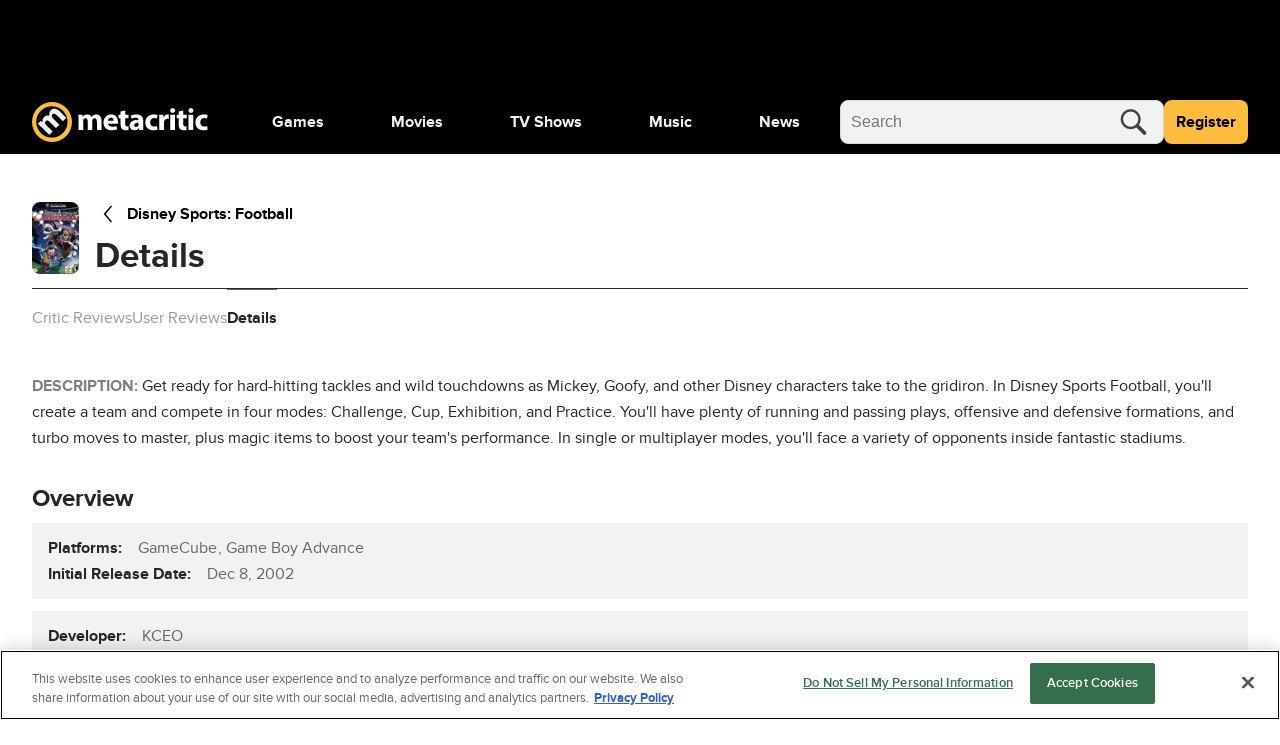

--- FILE ---
content_type: application/javascript
request_url: https://www.metacritic.com/a/neutron/1d2af94.modern.js
body_size: 4735
content:
!function(){try{var t="undefined"!=typeof window?window:"undefined"!=typeof global?global:"undefined"!=typeof globalThis?globalThis:"undefined"!=typeof self?self:{},e=(new t.Error).stack;e&&(t._sentryDebugIds=t._sentryDebugIds||{},t._sentryDebugIds[e]="2f1f5de6-e40a-46f1-9304-99c0a00e8805",t._sentryDebugIdIdentifier="sentry-dbid-2f1f5de6-e40a-46f1-9304-99c0a00e8805")}catch(t){}}();var _global="undefined"!=typeof window?window:"undefined"!=typeof global?global:"undefined"!=typeof globalThis?globalThis:"undefined"!=typeof self?self:{};_global.SENTRY_RELEASE={id:"metacritic.preview.e19f35.f2c5ea"},(window.webpackJsonp=window.webpackJsonp||[]).push([[20],{1029:function(t,e,o){"use strict";o.d(e,"a",(function(){return n.a})),o.d(e,"b",(function(){return r})),o.d(e,"c",(function(){return l.a})),o.d(e,"d",(function(){return c.a}));var n=o(457);function r(t){return(e,o)=>{delete e[o],Object.defineProperty(e,o,{set:void 0,get(){return this.getComponentByName(t)}})}}var l=o(1032),c=o(1033)},1035:function(t,e,o){"use strict";var n=o(0),r=o(2),l=class extends r.Vue{};Object(n.a)([Object(r.Prop)({default:"",type:String}),Object(n.b)("design:type",String)],l.prototype,"text",void 0),Object(n.a)([Object(r.Prop)({default:"",type:String}),Object(n.b)("design:type",String)],l.prototype,"icon",void 0),Object(n.a)([Object(r.Prop)({type:[String,Object],default:""}),Object(n.b)("design:type",Object)],l.prototype,"url",void 0),Object(n.a)([Object(r.Prop)({default:!1,type:Boolean}),Object(n.b)("design:type",Boolean)],l.prototype,"hasIcon",void 0);var c=l=Object(n.a)([r.Component],l),d=(o(1088),o(6)),component=Object(d.a)(c,(function(){var t=this,e=t._self._c;t._self._setupProxy;return e("div",{staticClass:"c-sectionHeader u-flexbox-row u-flexbox-alignMiddle"},[t.hasIcon?e("div",{staticClass:"c-sectionHeader_icon g-outer-spacing-right-small g-color-white g-container-rounded-large u-inline-block"},[e("svg",[e("use",{attrs:{"xlink:href":"#"+t.icon}})])]):t._e(),t._v(" "),e("NuxtLink",{directives:[{name:"show",rawName:"v-show",value:t.url,expression:"url"}],staticClass:"c-sectionHeader_urlText g-color-gray80",attrs:{to:t.localePath(t.url)}},[e("h2",{staticClass:"c-sectionHeader_title"},[t._v(t._s(t.text))])]),t._v(" "),e("h2",{directives:[{name:"show",rawName:"v-show",value:!t.url,expression:"!url"}],staticClass:"c-sectionHeader_title"},[t._v(t._s(t.text))]),t._v(" "),e("NuxtLink",{directives:[{name:"show",rawName:"v-show",value:t.url,expression:"url"}],staticClass:"c-sectionHeader_urlLink g-color-gray50",attrs:{to:t.localePath(t.url)}},[e("span",{staticClass:"g-text-xxsmall u-text-uppercase g-outer-spacing-left-medium u-text-underline"},[t._v(t._s(t.$t("view_all")))])])],1)}),[],!1,null,null,null);e.a=component.exports},1038:function(t,e,o){"use strict";o(32),o(4),o(5);var n,r=o(0),l=o(2),c=o(66),d=o(120),_=o(9),v=class extends l.Vue{constructor(){super(...arguments),this.globalButtonType=c.b.PRIMARY,this.globalButtonSize=c.a.SMALL}getGenreName(t){return"string"==typeof t?t:t.name}getGenreUrl(t){var e=this.getGenreName(t);return"string"!=typeof t&&t.url?t.url:this.localeLocation(Object(d.j)(Object(_.u)(this.product.type),{query:{genre:e}}))}};Object(r.a)([Object(l.Prop)({default:null,type:Array}),Object(r.b)("design:type",Array)],v.prototype,"items",void 0),Object(r.a)([Object(l.Prop)({default:null,type:_.s}),Object(r.b)("design:type","function"==typeof(n=void 0!==_.s&&_.s)?n:Object)],v.prototype,"product",void 0);var f=v=Object(r.a)([Object(l.Component)({name:"GenreList",components:{GlobalButton:c.c}})],v),m=(o(1087),o(6)),component=Object(m.a)(f,(function(){var t=this,e=t._self._c;t._self._setupProxy;return e("ul",{staticClass:"c-genreList u-flexbox"},[t._l(t.items,(function(o){return[e("li",{key:t.getGenreName(o),staticClass:"c-genreList_item"},[e("GlobalButton",{attrs:{label:t.getGenreName(o),size:t.globalButtonSize.toString(),to:t.getGenreUrl(o),type:t.globalButtonType.toString()}})],1)]}))],2)}),[],!1,null,null,null);e.a=component.exports},1041:function(t,e,o){t.exports={}},1042:function(t,e,o){t.exports={}},1085:function(t,e,o){"use strict";var n=o(0),r=o(2),l=o(66),c=class extends r.Vue{};Object(n.a)([Object(r.Prop)({default:"View More",type:String}),Object(n.b)("design:type",String)],c.prototype,"buttonLabel",void 0),Object(n.a)([Object(r.Prop)({default:"",type:[String,Object]}),Object(n.b)("design:type",Object)],c.prototype,"link",void 0),Object(n.a)([Object(r.Getter)("isMobile"),Object(n.b)("design:type",Boolean)],c.prototype,"isMobile",void 0);var d=c=Object(n.a)([Object(r.Component)({components:{GlobalButton:l.c}})],c),_=o(6),component=Object(_.a)(d,(function(){var t=this,e=t._self._c;t._self._setupProxy;return e("div",[e("GlobalButton",{staticClass:"c-viewMore_button g-outer-spacing-top-small g-outer-spacing-bottom-xlarge",attrs:{label:t.buttonLabel,type:"secondary",size:"large","full-width":!0,"right-icon":"caretRight","is-right-icon-on-edge":!0,to:t.localePath(t.link)}})],1)}),[],!1,null,null,null);e.a=component.exports},1087:function(t,e,o){"use strict";o(1041)},1088:function(t,e,o){"use strict";o(1042)},1118:function(t,e,o){t.exports={}},1119:function(t,e,o){t.exports={}},1120:function(t,e,o){t.exports={}},1121:function(t,e,o){t.exports={}},1195:function(t,e,o){"use strict";o(1118)},1196:function(t,e,o){"use strict";o(1119)},1197:function(t,e,o){"use strict";o(1120)},1198:function(t,e,o){"use strict";o(1121)},1217:function(t,e,o){"use strict";var n=o(0),r=o(2),l=o(1038),c=o(306),d=o(117),_=class extends r.Vue{get hasDeveloperCompanies(){var t=this.developerCompanies;return t&&t.length>0}get hasPublisherCompanies(){var t=this.publisherCompanies;return t&&t.length>0}get publisherCompanies(){return this.find(c.a.Publisher)}get developerCompanies(){return this.find(c.a.Developer)}companyUrl(t){return this.localePath(t.url)}find(t){return(this.product.production.companies||[]).filter((e=>e.typeId&&e.typeId===t))}};Object(n.a)([Object(r.Prop)({default:null,type:Object}),Object(n.b)("design:type",Object)],_.prototype,"product",void 0),Object(n.a)([Object(r.Prop)({default:null,type:Array}),Object(n.b)("design:type",Array)],_.prototype,"platforms",void 0),Object(n.a)([Object(r.Getter)("isMobile"),Object(n.b)("design:type",Boolean)],_.prototype,"isMobile",void 0);var v=_=Object(n.a)([Object(r.Component)({components:{GenreList:l.a},methods:{formatDate:d.a.monthDayYear}})],_),f=(o(1195),o(6)),component=Object(f.a)(v,(function(){var t=this,e=t._self._c;t._self._setupProxy;return e("div",{staticClass:"c-gameDetails"},[e("div",{staticClass:"c-gameDetails_sectionContainer u-flexbox u-flexbox-column"},[t.platforms&&t.platforms.length>0?e("div",{staticClass:"c-gameDetails_Platforms u-flexbox u-flexbox-row"},[e("span",{staticClass:"g-text-bold u-inline"},[t._v(t._s(t.$t("platforms"))+":")]),t._v(" "),e("ul",{staticClass:"g-outer-spacing-left-medium-fluid"},t._l(t.platforms,(function(o){return e("li",{key:o.id,staticClass:"c-gameDetails_listItem g-color-gray70 u-inline-block"},[t._v("\n          "+t._s(o.name)+"\n        ")])})),0)]):t._e(),t._v(" "),t.formatDate(t.product.releaseDate)?e("div",{staticClass:"c-gameDetails_ReleaseDate u-flexbox u-flexbox-row"},[e("span",{staticClass:"g-text-bold u-block"},[t._v(t._s(t.$t("initial_release_date"))+":")]),t._v(" "),e("span",{staticClass:"g-outer-spacing-left-medium-fluid g-color-gray70 u-block"},[t._v(t._s(t.formatDate(t.product.releaseDate)))])]):t._e(),t._v(" "),t.platforms&&t.platforms.items&&t.platforms.items.length>0?e("div",{staticClass:"c-gameDetails_Country u-flexbox u-flexbox-row"},[e("span",{staticClass:"g-text-bold u-block"},[t._v(t._s(t.$t("country"))+":")]),t._v(" "),e("ul",{staticClass:"g-outer-spacing-left-medium-fluid"},t._l(t.product.countries,(function(o){return e("li",{key:o,staticClass:"c-gameDetails_listItem g-color-gray70 u-inline-block"},[t._v("\n          "+t._s(o)+"\n        ")])})),0)]):t._e()]),t._v(" "),t.hasDeveloperCompanies&&t.hasPublisherCompanies?e("div",{staticClass:"c-gameDetails_sectionContainer u-flexbox u-flexbox-column"},[t.hasDeveloperCompanies?e("div",{staticClass:"c-gameDetails_Developer u-flexbox u-flexbox-row"},[e("span",{staticClass:"g-text-bold u-block"},[t._v(t._s(t.$t("developer"))+":")]),t._v(" "),e("ul",{staticClass:"g-outer-spacing-left-medium-fluid"},t._l(t.developerCompanies,(function(o){return e("li",{key:o.name,staticClass:"c-gameDetails_listItem u-inline-block",class:{"g-color-gray70":!o.url}},[o.url?e("NuxtLink",{staticClass:"u-text-underline",attrs:{to:o.url}},[t._v(" "+t._s(o.name)+" ")]):e("span",[t._v("  "+t._s(o.name)+"  ")])],1)})),0)]):t._e(),t._v(" "),t.hasPublisherCompanies?e("div",{staticClass:"c-gameDetails_Distributor u-flexbox u-flexbox-row"},[e("span",{staticClass:"g-text-bold u-block"},[t._v(t._s(t.$t("publisher"))+":")]),t._v(" "),t.publisherCompanies[0].url?e("NuxtLink",{staticClass:"g-outer-spacing-left-medium-fluid u-block u-text-underline",attrs:{to:t.localePath(t.publisherCompanies[0].url)}},[t._v("\n        "+t._s(t.publisherCompanies[0].name)+"\n      ")]):e("span",{staticClass:"g-outer-spacing-left-medium-fluid u-block g-color-gray70"},[t._v(" "+t._s(t.publisherCompanies[0].name)+" ")])],1):t._e()]):t._e(),t._v(" "),t.product.onlinePlayers?e("div",{staticClass:"c-gameDetails_sectionContainer u-flexbox u-flexbox-row"},[e("span",{staticClass:"g-text-bold u-block"},[t._v(t._s(t.$t("no_online_players"))+":")]),t._v(" "),e("span",{staticClass:"g-outer-spacing-left-medium-fluid g-color-gray70 u-block"},[t._v(t._s(t.product.onlinePlayers))])]):t._e(),t._v(" "),t.product.genres.length>0?e("div",{staticClass:"c-gameDetails_sectionContainer u-flexbox u-flexbox-row u-flexbox-alignBaseline"},[e("span",{staticClass:"g-text-bold u-block"},[t._v(t._s(t.$t("genres"))+":")]),t._v(" "),e("GenreList",{staticClass:"u-block g-outer-spacing-left-medium-fluid",attrs:{items:t.product.genres,product:t.product}})],1):t._e(),t._v(" "),t.product.production&&t.product.production.officialSite?e("div",{staticClass:"c-gameDetails_sectionContainer u-flexbox u-flexbox-row"},[e("span",{staticClass:"g-text-bold u-block"},[t._v(t._s(t.$t("website"))+":")]),t._v(" "),e("span",{staticClass:"g-outer-spacing-left-medium-fluid"},[e("a",{staticClass:"c-gameDetails_externalLink g-color-gray50 u-text-underline",attrs:{href:t.product.production.officialSite,target:"_blank"}},[t._v("\n        "+t._s(t.product.production.officialSite)+"\n        "),e("svg",{staticClass:"g-fill-gray50"},[e("use",{attrs:{"xlink:href":"#externalLink"}})])])])]):t._e()])}),[],!1,null,null,null);e.a=component.exports},1218:function(t,e,o){"use strict";var n=o(0),r=o(2),l=o(1038),c=o(1035),d=o(9),_=o(306),v=o(117),f=class extends r.Vue{get movieDuration(){return Object(d.q)(this.product.duration)}get productionCompanies(){return this.find(_.a.Production)}find(t){return(this.product.production.companies||[]).filter((e=>e.typeId&&e.typeId===t))}};Object(n.a)([Object(r.Prop)({type:Object,required:!0}),Object(n.b)("design:type",Object)],f.prototype,"product",void 0);var m=f=Object(n.a)([Object(r.Component)({components:{GenreList:l.a,SectionHeader:c.a},methods:{formatDate:v.a.monthDayYear}})],f),x=(o(1196),o(6)),component=Object(x.a)(m,(function(){var t=this,e=t._self._c;t._self._setupProxy;return e("div",{staticClass:"c-movieDetails"},[t.productionCompanies&&t.productionCompanies.length>0?e("div",{staticClass:"c-movieDetails_sectionContainer g-inner-spacing-medium u-flexbox u-flexbox-row"},[e("span",{staticClass:"g-text-bold u-text-whitespace-nowrap"},[t._v(t._s(t.$t("production_company")))]),t._v(" "),e("ul",{staticClass:"g-outer-spacing-left-medium-fluid"},t._l(t.productionCompanies,(function(o){return e("li",{key:o.name,staticClass:"c-gameDetails_listItem u-inline-block",class:{"g-color-gray70":!o.url}},[o.url?e("NuxtLink",{staticClass:"u-text-underline",attrs:{to:t.localePath(o.url)}},[t._v("\n          "+t._s(o.name)+"\n        ")]):e("span",[t._v(" "+t._s(o.name)+" ")])],1)})),0)]):t._e(),t._v(" "),t.product.countries&&t.product.countries.length>0?e("div",{staticClass:"c-movieDetails_sectionContainer g-outer-spacing-top-small g-inner-spacing-medium u-flexbox u-flexbox-row"},[e("span",{staticClass:"g-text-bold"},[t._v(t._s(t.$t("country_of_origin")))]),t._v(" "),e("ul",{staticClass:"g-outer-spacing-left-medium-fluid"},t._l(t.product.countries,(function(o){return e("li",{key:o,staticClass:"c-movieDetails_listItem u-inline-block"},[t._v("\n        "+t._s(o)+"\n      ")])})),0)]):t._e(),t._v(" "),t.product.languages&&t.product.languages.length>0?e("div",{staticClass:"c-movieDetails_sectionContainer g-outer-spacing-top-small g-inner-spacing-medium u-flexbox u-flexbox-row"},[e("span",{staticClass:"g-text-bold"},[t._v(t._s(t.$t("languages")))]),t._v(" "),e("ul",{staticClass:"g-outer-spacing-left-medium-fluid"},t._l(t.product.languages,(function(o){return e("li",{key:o,staticClass:"c-movieDetails_listItem u-inline-block"},[t._v("\n        "+t._s(o)+"\n      ")])})),0)]):t._e(),t._v(" "),t.formatDate(t.product.releaseDate)?e("div",{staticClass:"c-movieDetails_sectionContainer g-outer-spacing-top-small g-inner-spacing-medium u-flexbox u-flexbox-row"},[e("span",{staticClass:"g-text-bold"},[t._v(t._s(t.$t("release_date")))]),t._v(" "),e("span",{staticClass:"g-outer-spacing-left-medium-fluid"},[t._v(t._s(t.formatDate(t.product.releaseDate)))])]):t._e(),t._v(" "),t.product.duration?e("div",{staticClass:"c-movieDetails_sectionContainer g-outer-spacing-top-small g-inner-spacing-medium u-flexbox u-flexbox-row"},[e("span",{staticClass:"g-text-bold"},[t._v(t._s(t.$t("duration")))]),t._v(" "),e("span",{staticClass:"g-outer-spacing-left-medium-fluid"},[t._v(t._s(t.movieDuration))])]):t._e(),t._v(" "),t.product.rating?e("div",{staticClass:"c-movieDetails_sectionContainer g-outer-spacing-top-small g-inner-spacing-medium u-flexbox u-flexbox-row"},[e("span",{staticClass:"g-text-bold"},[t._v(t._s(t.$t("rating")))]),t._v(" "),e("span",{staticClass:"g-outer-spacing-left-medium-fluid"},[t._v(t._s(t.product.rating))])]):t._e(),t._v(" "),t.product.genres&&t.product.genres.length>0?e("div",{staticClass:"c-movieDetails_sectionContainer g-outer-spacing-top-small g-inner-spacing-medium u-flexbox u-flexbox-row u-flexbox-alignBaseline"},[e("span",{staticClass:"g-text-bold"},[t._v(t._s(t.$t("genres")))]),t._v(" "),e("GenreList",{staticClass:"g-outer-spacing-left-medium-fluid",attrs:{items:t.product.genres,product:t.product}})],1):t._e(),t._v(" "),t.product.tagline?e("div",{staticClass:"c-movieDetails_sectionContainer g-outer-spacing-top-small g-inner-spacing-medium u-flexbox u-flexbox-row"},[e("span",{staticClass:"g-text-bold"},[t._v(t._s(t.$t("tagline")))]),t._v(" "),e("span",{staticClass:"g-outer-spacing-left-medium-fluid"},[t._v(t._s(t.product.tagline))])]):t._e(),t._v(" "),t.product.production&&t.product.production.officialSite?e("div",{staticClass:"c-movieDetails_sectionContainer g-outer-spacing-top-small g-inner-spacing-medium u-flexbox u-flexbox-row"},[e("span",{staticClass:"g-text-bold"},[t._v(t._s(t.$t("website")))]),t._v(" "),e("span",{staticClass:"g-outer-spacing-left-medium-fluid"},[e("a",{staticClass:"c-movieDetails_externalLink g-color-gray50 u-text-underline",attrs:{href:t.product.production.officialSite,target:"_blank"}},[t._v("\n        "+t._s(t.product.production.officialSite)+"\n        "),e("svg",{staticClass:"g-fill-gray50"},[e("use",{attrs:{"xlink:href":"#externalLink"}})])])])]):t._e()])}),[],!1,null,null,null);e.a=component.exports},1219:function(t,e,o){"use strict";var n=o(0),r=o(2),l=o(111),c=class extends r.Vue{get filteredCrew(){return this.crewFilter?this.crew.filter(this.crewFilter):this.crew}personHasJobs(t){return t.jobs&&t.jobs.length>0}personHasRoles(t){return t.roles&&t.roles.length>0}profileUrl(t){return this.localePath(Object(l.a)(t))}};Object(n.a)([Object(r.Prop)({type:Array,default:[]}),Object(n.b)("design:type",Array)],c.prototype,"crew",void 0),Object(n.a)([Object(r.Prop)({type:Function}),Object(n.b)("design:type",Function)],c.prototype,"crewFilter",void 0),Object(n.a)([Object(r.Prop)({type:String}),Object(n.b)("design:type",String)],c.prototype,"groupName",void 0),Object(n.a)([Object(r.Prop)({type:String,required:!0}),Object(n.b)("design:type",String)],c.prototype,"pageType",void 0);var d=c=Object(n.a)([Object(r.Component)({name:"ProductCredits"})],c),_=(o(1197),o(6)),component=Object(_.a)(d,(function(){var t=this,e=t._self._c;t._self._setupProxy;return t.filteredCrew.length?e("div",{staticClass:"c-productCredits"},[t.groupName?e("h3",{staticClass:"c-productCredits_groupName g-color-gray80 g-text-bold u-text-uppercase"},[t._v("\n    "+t._s(t.groupName)+"\n  ")]):t._e(),t._v(" "),e("dl",t._l(t.filteredCrew,(function(o,n){return e("div",{key:n,staticClass:"u-grid-3column g-inner-spacing-medium"},[e("dd",[e("a",{staticClass:"u-text-underline",attrs:{href:t.profileUrl(o)}},[t._v("\n          "+t._s(o.name)+"\n        ")])]),t._v(" "),e("dt",{staticClass:"g-text-bold u-text-capitalize"},[t.personHasJobs(o)||t.personHasRoles(o)?[t._v("\n          "+t._s((t.personHasJobs(o)?o.jobs:o.roles).join(" / "))+"\n        ")]:[t._v("\n          "+t._s(o.entertainmentProduct.profession.join(" / "))+"\n        ")]],2),t._v(" "),"shows-credits"===t.pageType?e("dt",[e("a",{staticClass:"u-pointer u-text-underline",on:{click:function(e){return t.$emit("click-episodes",o)}}},[t._v("\n          "+t._s(o.episodeCount)+" "+t._s(t.$tc("episodes",o.episodeCount))+",\n          "+t._s("".concat(o.startYear," - ").concat(o.endYear))+"\n        ")])]):t._e()])})),0)]):t._e()}),[],!1,null,null,null);e.a=component.exports},1220:function(t,e,o){"use strict";o(4),o(5);var n=o(0),r=o(311),l=o.n(r),c=o(2),d=o(1038),_=o(1085),v=o(1035),f=o(306),m=o(117),x=class extends c.Vue{constructor(){super(...arguments),this.expanded=!1,this.characterLimitSmall=348,this.characterLimitLarge=339}productionDuration(){var t=new Date(1e3*this.product.duration);return l()(t,"M:ss")}get characterLimit(){return this.isDesktop?this.characterLimitLarge:this.characterLimitSmall}get productionCompanies(){return this.find(f.a.Production)}get hasCountries(){return this.product.countries&&this.product.countries.length>0}get hasFilmingLocations(){var t,e,o=null===(e=null===(t=this.product)||void 0===t?void 0:t.production)||void 0===e?void 0:e.filmingLocations;return o&&o.length>0}find(t){return(this.product.production.companies||[]).filter((e=>e.typeId&&e.typeId===t))}};Object(n.a)([Object(c.Getter)("isDesktop"),Object(n.b)("design:type",Boolean)],x.prototype,"isDesktop",void 0),Object(n.a)([Object(c.Prop)({default:null,type:Object}),Object(n.b)("design:type",Object)],x.prototype,"product",void 0),Object(n.a)([Object(c.Prop)({default:!0,type:Boolean}),Object(n.b)("design:type",Boolean)],x.prototype,"showHeader",void 0),Object(n.a)([Object(c.Prop)({default:!0,type:Boolean}),Object(n.b)("design:type",Boolean)],x.prototype,"showViewMoreButton",void 0),Object(n.a)([Object(c.Prop)({default:0,type:Number}),Object(n.b)("design:type",Number)],x.prototype,"seasonCount",void 0),Object(n.a)([Object(c.Prop)({type:[String,Object],default:""}),Object(n.b)("design:type",String)],x.prototype,"viewMoreUrl",void 0),Object(n.a)([Object(c.Emit)(),Object(n.b)("design:type",Function),Object(n.b)("design:paramtypes",[]),Object(n.b)("design:returntype",void 0)],x.prototype,"productionDuration",null);var C=x=Object(n.a)([Object(c.Component)({components:{ProductViewMoreButton:_.a,SectionHeader:v.a,GenreList:d.a},methods:{formatDate:m.a.monthDayYear}})],x),y=(o(1198),o(6)),component=Object(y.a)(C,(function(){var t=this,e=t._self._c;t._self._setupProxy;return e("div",{staticClass:"c-productionDetailsTv",attrs:{"data-testid":"details-tv"}},[t.showHeader?e("SectionHeader",{staticClass:"c-ProductionDetailsTv_header g-border-thin-dark-bottom",attrs:{text:t.$tc("details"),url:t.isDesktop?t.viewMoreUrl:null}}):t._e(),t._v(" "),e("div",{staticClass:"c-productionDetailsTv_details"},[e("div",{staticClass:"c-productionDetailsTv_sectionContainer u-flexbox u-flexbox-row"},[e("span",{staticClass:"g-text-xsmall g-text-bold u-block"},[t._v(t._s(t.$t("production_company"))+":")]),t._v(" "),e("ul",{staticClass:"g-outer-spacing-left-medium-fluid"},t._l(t.productionCompanies,(function(o){return e("li",{key:o.name,staticClass:"c-gameDetails_listItem u-inline-block",class:{"g-color-gray70":!o.url}},[o.url?e("NuxtLink",{staticClass:"u-text-underline",attrs:{to:t.localePath(o.url)}},[t._v("\n            "+t._s(o.name)+"\n          ")]):e("span",[t._v(" "+t._s(o.name)+" ")])],1)})),0)]),t._v(" "),t.hasCountries&&t.hasFilmingLocations?e("div",{staticClass:"c-productionDetailsTv_sectionContainer u-flexbox u-flexbox-column"},[t.hasCountries?e("div",{staticClass:"c-productionDetailsTv_sectionContainer_Country u-flexbox u-flexbox-row"},[e("span",{staticClass:"g-text-xsmall g-text-bold u-block"},[t._v(t._s(t.$t("country"))+":")]),t._v(" "),e("ul",{staticClass:"g-outer-spacing-left-medium-fluid"},t._l(t.product.countries,(function(o){return e("li",{key:o,staticClass:"c-productionDetailsTv_listItem g-color-gray70 u-inline-block"},[t._v("\n            "+t._s(o)+"\n          ")])})),0)]):t._e()]):t._e(),t._v(" "),t.product.languages&&t.product.languages.length>0?e("div",{staticClass:"c-productionDetailsTv_sectionContainer u-flexbox u-flexbox-row"},[e("span",{staticClass:"g-text-xsmall g-text-bold u-block"},[t._v(t._s(t.$t("languages"))+":")]),t._v(" "),e("ul",{staticClass:"g-outer-spacing-left-medium-fluid"},t._l(t.product.languages,(function(o){return e("li",{key:o,staticClass:"c-productionDetailsTv_listItem g-color-gray70 u-inline-block"},[t._v("\n          "+t._s(o)+"\n        ")])})),0)]):t._e(),t._v(" "),t.formatDate(t.product.releaseDate)?e("div",{staticClass:"c-productionDetailsTv_sectionContainer u-flexbox u-flexbox-row"},[e("span",{staticClass:"g-text-xsmall g-text-bold u-block"},[t._v(t._s(t.$t("initial_release_date"))+":")]),t._v(" "),e("span",{staticClass:"g-outer-spacing-left-medium-fluid g-color-gray70 u-block"},[t._v(t._s(t.formatDate(t.product.releaseDate)))])]):t._e(),t._v(" "),e("div",{staticClass:"c-productionDetailsTv_sectionContainer u-flexbox u-flexbox-row"},[e("span",{staticClass:"g-text-xsmall g-text-bold u-block"},[t._v(t._s(t.$t("season_count"))+":")]),t._v(" "),e("span",{staticClass:"g-outer-spacing-left-medium-fluid g-color-gray70 u-block"},[t._v(t._s(t.seasonCount)+" "+t._s(t.$tc("seasons",t.seasonCount)))])]),t._v(" "),t.product.rating?e("div",{staticClass:"c-productionDetailsTv_sectionContainer u-flexbox u-flexbox-row"},[e("span",{staticClass:"g-text-xsmall g-text-bold u-block"},[t._v(t._s(t.$t("rating"))+":")]),t._v(" "),e("span",{staticClass:"g-outer-spacing-left-medium-fluid g-color-gray70 u-block"},[t._v(t._s(t.product.rating))])]):t._e(),t._v(" "),t.product.genres.length>0?e("div",{staticClass:"c-productionDetailsTv_sectionContainer u-flexbox u-flexbox-row u-flexbox-alignBaseline"},[e("span",{staticClass:"g-text-xsmall g-text-bold u-block"},[t._v(t._s(t.$t("genres"))+":")]),t._v(" "),e("GenreList",{staticClass:"u-block g-outer-spacing-left-medium-fluid",attrs:{items:t.product.genres,product:t.product}})],1):t._e(),t._v(" "),t.product.production.officialSites&&t.product.production.officialSites.length>0?e("div",{staticClass:"c-productionDetailsTv_sectionContainer u-flexbox u-flexbox-row"},[e("span",{staticClass:"g-text-xsmall g-text-bold u-block"},[t._v(t._s(t.$t("website"))+":")]),t._v(" "),e("ul",{staticClass:"g-outer-spacing-left-medium-fluid"},t._l(t.product.production.officialSites,(function(o){return e("li",{key:o,staticClass:"c-productionDetailsTv_listItem u-inline-block g-color-gray70"},[e("a",{staticClass:"c-productionDetailsTv_externalLink g-color-gray50 u-text-underline",attrs:{href:o,target:"_blank"}},[t._v("\n            "+t._s(o)+"\n            "),e("svg",{staticClass:"g-fill-gray50"},[e("use",{attrs:{"xlink:href":"#externalLink"}})])])])})),0)]):t._e()]),t._v(" "),t.showViewMoreButton?e("ProductViewMoreButton",{staticClass:"c-productionDetailsTv_viewMoreButton--mobile",attrs:{"button-label":t.$tc("all_details"),link:t.viewMoreUrl}}):t._e()],1)}),[],!1,null,null,null);e.a=component.exports},1306:function(t,e,o){t.exports={}},1467:function(t,e,o){"use strict";o(1306)},1558:function(t,e,o){"use strict";o.r(e);o(73);var n,r=o(8),l=(o(43),o(0)),c=o(2),d=o(1030),_=o(1029),v=o(1217),f=o(1218),m=o(1219),x=o(1220),C=o(1221),y=o(1035),h=o(478),j=o(1031),O=o(372),D=o(9),w=o(1199),k=class extends d.a{asyncData(t,content){return Object(r.a)((function*(){Object(D.v)(t,content,t.params.type),yield t.store.dispatch("ads/adDisplay/updateSkyboxState",{skyboxHasOmnibar:!0,skyboxSlotName:"pageSkybox"})}))()}get hasCrew(){return this.product.item.production&&this.product.item.production.crew&&this.product.item.production.crew.length>0}get chosenSubPageMenu(){var t=["Critic Reviews","User Reviews"];return Object(D.h)(this.product.item)||t.push("Cast & Crew"),t.push("Details"),t}mounted(){var t=Object(w.a)("product_details",this.content,this.product.item);this.$store.dispatch("tracking/updateTracking",t)}};Object(l.a)([Object(_.b)("product"),Object(l.b)("design:type",Object)],k.prototype,"product",void 0),Object(l.a)([Object(_.d)((t=>({pageType:"".concat(Object(D.t)(t.params.type),"-details"),id:t.params.slug,model:O.a}))),Object(l.b)("design:type",Function),Object(l.b)("design:paramtypes",[Object,"function"==typeof(n=void 0!==O.a&&O.a)?n:Object]),Object(l.b)("design:returntype",Promise)],k.prototype,"asyncData",null);var P=k=Object(l.a)([Object(c.Component)({name:"PageProductDetails",components:{GameDetails:v.a,MovieDetails:f.a,ProductCredits:m.a,ProductionDetailsTv:x.a,SectionHeader:y.a,ProductSubpageHeader:C.a,SiteIMDBNotice:h.a}}),Object(_.c)(O.a),Object(j.a)()],k),S=(o(1467),o(6)),component=Object(S.a)(P,(function(){var t=this,e=t._self._c;t._self._setupProxy;return e("div",{staticClass:"c-pageProductDetails g-grid-container g-outer-spacing-bottom-xxlarge"},[e("div",{staticClass:"g-outer-spacing-top-xxlarge g-outer-spacing-bottom-xlarge"},[e("ProductSubpageHeader",{attrs:{product:t.product.item,title:t.$tc("details"),"sub-page-menu":t.chosenSubPageMenu}})],1),t._v(" "),e("div",{staticClass:"c-pageProductDetails_description g-outer-spacing-bottom-xlarge"},[e("strong",{staticClass:"u-text-uppercase g-color-gray60"},[t._v(t._s(t.$t("description"))+":")]),t._v("\n    "+t._s(t.product.item.description)+"\n  ")]),t._v(" "),e("div",{staticClass:"c-pageProductDetails_overview g-outer-spacing-bottom-xlarge"},[e("SectionHeader",{attrs:{text:"".concat(t.$t("overview"))}}),t._v(" "),t.content.isProductTypeGame?e("GameDetails",{attrs:{product:t.product.item,platforms:t.product.item.platforms,"is-detailed":!0}}):t._e(),t._v(" "),t.content.isProductTypeMovie?e("MovieDetails",{attrs:{product:t.product.item}}):t._e(),t._v(" "),t.content.isProductTypeTv?e("ProductionDetailsTv",{attrs:{product:t.product.item,"season-count":t.product.item.seasonCount,"show-header":!1,"show-view-more-button":!1}}):t._e()],1),t._v(" "),t.content.isProductTypeGame&&t.hasCrew?e("div",{staticClass:"c-pageProductDetails_credits"},[e("SectionHeader",{attrs:{text:"".concat(t.$t("credits"))}}),t._v(" "),e("ProductCredits",{attrs:{crew:t.product.item.production.crew,"page-type":t.content.pageType}})],1):t._e(),t._v(" "),t.content.isProductTypeGame?t._e():e("div",{staticClass:"u-text-center g-text-xxxsmall"},[e("SiteIMDBNotice")],1)])}),[],!1,null,null,null);e.default=component.exports}}]);